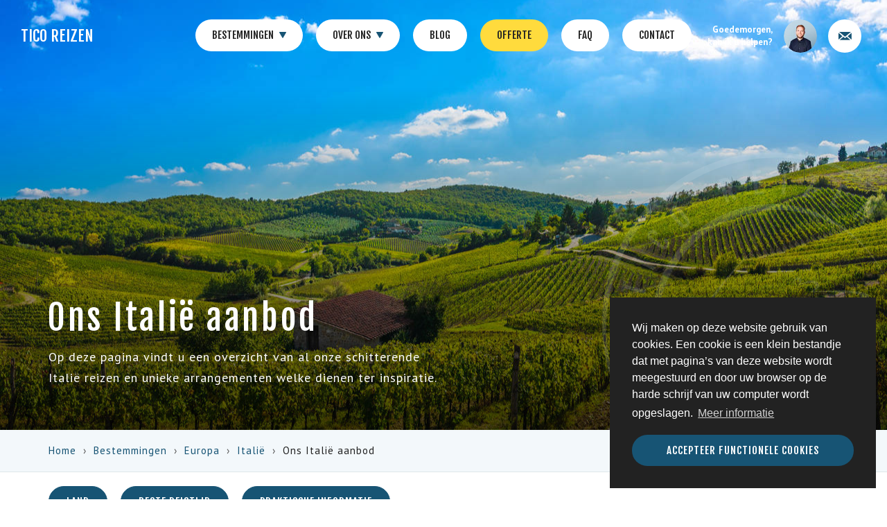

--- FILE ---
content_type: text/html; charset=utf-8
request_url: https://www.tico.nl/reizen/italie-reizen?page=66&sort=reisduur-asc
body_size: 10255
content:
<!DOCTYPE html>
<html lang='nl-NL'>
<head>
<!-- Global site tag (gtag.js) - Google Analytics -->
<script async src='https://www.googletagmanager.com/gtag/js?id=G-XFCSYKDQ3V'></script>
<script>
  window.dataLayer = window.dataLayer || [];
  function gtag(){dataLayer.push(arguments);}
  gtag('js', new Date());
  gtag('config', 'G-XFCSYKDQ3V');
</script>

<link rel="stylesheet" media="all" href="/assets/application-b1db8901b3867210fce37612755f256b1d5b67de73795549d1c8e73078c2516e.css" />
<link rel="stylesheet" media="screen" href="https://fonts.googleapis.com/css?family=Fjalla+One|PT+Sans:400,700" />
<script src="/assets/application-98309b76e82bcb6b4d903fe3aab8467b1fa1bd6b52a1d830f5a6e19f71d7ef3f.js"></script>
<meta name="csrf-param" content="authenticity_token" />
<meta name="csrf-token" content="HCh+WGcxtQCRyX6uhIM/fP8fqAAFvTzb/YoFGDfV7F/QHLlMPmTvOWNDTUG8zYWc2s4k/8c9iD2IOiCWB44p4w==" />
<title>Ons Italië aanbod | Tico Reizen</title>
<meta content='Op deze pagina vindt u een overzicht van al onze schitterende Italië reizen en unieke arrangementen welke dienen ter inspiratie.' name='description'>
<meta charset='UTF-8'>
<!-- Facebook metatags -->
<meta content='https://www.tico.nl/reizen/italie-reizen?page=66&amp;sort=reisduur-asc' property='og:url'>
<meta content='Ons Italië aanbod | Tico Reizen' property='og:title'>
<meta content='Tico Reizen' property='og:site_name'>
<meta content='Op deze pagina vindt u een overzicht van al onze schitterende Italië reizen en unieke arrangementen welke dienen ter inspiratie.' property='og:description'>
<meta content='website' property='og:type'>
<meta content='https://www.tico.nl/uploads/images/14305/large/rondreis-italie-toscane-wijnvelden.jpg?1601895005' property='og:image'>
<meta content='1334018866712125' property='fb:app_id'>
<!-- Twitter metatags -->
<meta content='summary_large_image' name='twitter:card'>
<meta content='Ons Italië aanbod | Tico Reizen' name='twitter:title'>
<meta content='Op deze pagina vindt u een overzicht van al onze schitterende Italië reizen en unieke arrangementen welke dienen ter inspiratie.' name='twitter:description'>
<meta content='https://www.tico.nl/uploads/images/14305/large/rondreis-italie-toscane-wijnvelden.jpg?1601895005' name='twitter:image'>
<!-- Google plus -->
<link href='https://plus.google.com/+TicoNl' rel='publisher'>
<!-- Viewport metatag -->
<meta content='width=device-width, initial-scale=1, minimum-scale=1, user-scalable=yes' name='viewport'>
<!-- Canonical URL -->
<link href='/reizen/italie-reizen?page=66' rel='canonical'>

<link href='//cdnjs.cloudflare.com/ajax/libs/cookieconsent2/3.0.3/cookieconsent.min.css' rel='stylesheet' type='text/css'>
<script async src='//cdnjs.cloudflare.com/ajax/libs/cookieconsent2/3.0.3/cookieconsent.min.js'></script>
<script>
  window.addEventListener("load", function(){
    window.cookieconsent.initialise({
      "palette": {
        "popup": {
          "background": "#222222",
          "text": "#FFFFFF"
        },
        "button": {
          "background": "#175474",
          "text": "#FFFFFF"
        }
      },
      "position": "bottom-right",
      "content": {
        "message": "Wij maken op deze website gebruik van cookies. Een cookie is een klein bestandje dat met pagina’s van deze website wordt meegestuurd en door uw browser op de harde schrijf van uw computer wordt opgeslagen.",
        "link": "Meer informatie",
        "dismiss": "Accepteer functionele cookies",
        "href": "/pagina/privacyverklaring"
      }
    });
  });
</script>


</head>
<body>
<nav class='light menu'>
<div class='menu-col-left'>
<h2 class='logo'><a href="/">Tico Reizen</a></h2>
<button aria-expanded='false' class='navbar-toggle collapsed' data-target='#menu-collapse' data-toggle='collapse' type='button'>
<span class='sr-only'>Toon navigatie</span>
<span class='icon-bar'></span>
<span class='icon-bar'></span>
<span class='icon-bar'></span>
</button>
<div class='clear'></div>
</div>
<div class='collapse' id='menu-collapse'>
<div class='menu-col-main text-center'>
<ul class='menu-items'>
<li class='submenu-item continents'>
<a class="submenu-click" href="/bestemmingen">Bestemmingen
<span class='menu-caret down'>
<i class='sprite sprite-caret-down-blue'></i>
</span>
<span class='menu-caret up'>
<i class='sprite sprite-caret-up-blue'></i>
</span>
<div class='triangle'></div>
</a><div class='submenu continents'>
<div class='submenu-content'>
<div class='row'>
<div class='column col-md-2 col-lg-2'>
<div class='image' data-src='/uploads/images/4003/small/afrika-reizen-nxabegaa.jpg?1599736193'></div>
<div class='submenu-padding'>
<h4 class='heading'><a href="/bestemmingen/afrika">Afrika</a></h4>
<ul>
<li>
<a href="/bestemmingen/afrika/botswana-reizen">Botswana</a>
</li>
<li>
<a href="/bestemmingen/afrika/namibie-reizen">Namibië</a>
</li>
<li>
<a href="/bestemmingen/afrika/tanzania">Tanzania</a>
</li>
<li>
<a href="/bestemmingen/afrika/zuid-afrika-reizen-op-maat">Zuid-Afrika</a>
</li>
</ul>
<h4 class='heading top-padding'><a href="/bestemmingen/azie">Azië</a></h4>
<ul>
<li>
<a href="/bestemmingen/azie/bhutan-reizen">Bhutan</a>
</li>
<li>
<a href="/bestemmingen/azie/borneo-reizen">Borneo</a>
</li>
<li>
<a href="/bestemmingen/azie/cambodja-reizen">Cambodja</a>
</li>
<li>
<a href="/bestemmingen/azie/indonesie-reizen">Indonesië</a>
</li>
<li>
<a href="/bestemmingen/azie/japan-reizen">Japan</a>
</li>
<li>
<a href="/bestemmingen/azie/laos-reizen">Laos</a>
</li>
<li>
<a href="/bestemmingen/azie/thailand-reizen">Thailand</a>
</li>
<li>
<a href="/bestemmingen/azie/vietnam-reizen-op-maat">Vietnam</a>
</li>
<li>
<a href="/bestemmingen/azie/maleisie-reizen">West-Maleisië</a>
</li>
<li>
<a href="/bestemmingen/azie/zuid-korea-reizen">Zuid-Korea</a>
</li>
</ul>
</div>
</div>
<div class='column col-md-2 col-lg-2'>
<div class='image' data-src='/uploads/images/7062/small/north-island-seychelles-9.jpg?1717336925'></div>
<div class='submenu-padding'>
<h4 class='heading'><a href="/bestemmingen/indische-oceaan">Indische Oceaan</a></h4>
<ul>
<li>
<a href="/bestemmingen/indische-oceaan/mauritius-reizen">Mauritius</a>
</li>
<li>
<a href="/bestemmingen/indische-oceaan/luxe-vakantie-seychellen">Seychellen</a>
</li>
<li>
<a href="/bestemmingen/indische-oceaan/malediven-reizen">Malediven</a>
</li>
<li>
<a href="/bestemmingen/indische-oceaan/sri-lanka-reizen">Sri Lanka</a>
</li>
</ul>
<h4 class='heading top-padding'><a href="/bestemmingen/noord-amerika">Noord-Amerika</a></h4>
<ul>
<li>
<a href="/bestemmingen/noord-amerika/canada-reizen">Canada</a>
 - 
<span class='new'>Nieuw!</span>
</li>
<li>
<a href="/bestemmingen/noord-amerika/new-england">New England (VS)</a>
</li>
<li>
<a href="/bestemmingen/noord-amerika/vs-florida">Florida (VS)</a>
</li>
<li>
<a href="/bestemmingen/noord-amerika/hawaii">Hawaii (VS)</a>
</li>
<li>
<a href="/bestemmingen/noord-amerika/rocky-mountains">Rocky Mountains (VS)</a>
</li>
<li>
<a href="/bestemmingen/noord-amerika/westkust">Westkust (VS)</a>
</li>
</ul>
</div>
</div>
<div class='column col-md-2 col-lg-2'>
<div class='image' data-src='/uploads/images/2326/small/combinatiereis-brazilie-peru-machu-picchu.jpg?1599736381'></div>
<div class='submenu-padding'>
<h4 class='heading'><a href="/bestemmingen/latijns-amerika">Latijns-Amerika</a></h4>
<ul>
<li>
<a href="/bestemmingen/latijns-amerika/antarctica-cruise">Antarctica</a>
</li>
<li>
<a href="/bestemmingen/latijns-amerika/argentinie-reizen">Argentinië</a>
</li>
<li>
<a href="/bestemmingen/latijns-amerika/bolivia-reizen">Bolivia</a>
</li>
<li>
<a href="/bestemmingen/latijns-amerika/brazilie-reizen">Brazilië</a>
</li>
<li>
<a href="/bestemmingen/latijns-amerika/rondreis-chili-individueel">Chili</a>
</li>
<li>
<a href="/bestemmingen/latijns-amerika/rondreis-colombia">Colombia</a>
</li>
<li>
<a href="/bestemmingen/latijns-amerika/individuele-rondreis-costa-rica">Costa Rica</a>
</li>
<li>
<a href="/bestemmingen/latijns-amerika/ecuador-reizen">Ecuador</a>
</li>
<li>
<a href="/bestemmingen/latijns-amerika/mexico-reizen">Mexico</a>
</li>
<li>
<a href="/bestemmingen/latijns-amerika/panama-reizen">Panama</a>
</li>
<li>
<a href="/bestemmingen/latijns-amerika/peru-reizen">Peru</a>
</li>
</ul>
</div>
</div>
<div class='column col-md-2 col-lg-2'>
<div class='image' data-src='/uploads/images/15956/small/Fjellborg_Arctic_Lodge_-_Tico_Reizen_%2815%29.jpg?1717662280'></div>
<div class='submenu-padding'>
<h4 class='heading'><a href="/bestemmingen/europa">Europa</a></h4>
<ul>
<li>
<a href="/bestemmingen/europa/cruise-spitsbergen">Noordpoolgebied</a>
</li>
<li>
<a href="/bestemmingen/europa/ierland">Ierland &amp; UK</a>
</li>
<li>
<a href="/bestemmingen/europa/ijsland-reizen">IJsland</a>
</li>
<li>
<a href="/bestemmingen/europa/lapland-reizen">Lapland</a>
</li>
<li>
<a href="/bestemmingen/europa/portugal-reizen">Portugal</a>
</li>
</ul>
<h4 class='heading top-padding'><a href="/bestemmingen/oceanie">Oceanië</a></h4>
<ul>
<li>
<a href="/bestemmingen/oceanie/australie-reizen-op-maat">Australië</a>
</li>
<li>
<a href="/bestemmingen/oceanie/individuele-rondreis-nieuw-zeeland">Nieuw-Zeeland</a>
</li>
</ul>
</div>
</div>
<div class='column col-md-2 col-lg-2 light-blue'>
<div class='image' data-src='/uploads/images/7227/small/beste-reistijd-december-klein.jpg?1540465777'></div>
<div class='submenu-padding'>
<h4 class='heading'>Beste reistijd</h4>
<ul>
<li><a href="/beste-reistijd/bestemmingen-januari">januari</a></li>
<li><a href="/beste-reistijd/bestemmingen-februari">februari</a></li>
<li><a href="/beste-reistijd/bestemmingen-maart">maart</a></li>
<li><a href="/beste-reistijd/bestemmingen-april">april</a></li>
<li><a href="/beste-reistijd/bestemmingen-mei">mei</a></li>
<li><a href="/beste-reistijd/bestemmingen-juni">juni</a></li>
<li><a href="/beste-reistijd/bestemmingen-juli">juli</a></li>
<li><a href="/beste-reistijd/bestemmingen-augustus">augustus</a></li>
<li><a href="/beste-reistijd/bestemmingen-september">september</a></li>
<li><a href="/beste-reistijd/bestemmingen-oktober">oktober</a></li>
<li><a href="/beste-reistijd/bestemmingen-november">november</a></li>
<li><a href="/beste-reistijd/bestemmingen-december">december</a></li>
</ul>
</div>
</div>
<div class='column col-md-2 col-lg-2 light-blue'>
<div class='image' data-src='/uploads/images/3088/small/andean-explorer-peru.jpg?1592574433'></div>
<div class='submenu-padding'>
<h4 class='heading'>Reisthema's</h4>
<ul>
<li><a href="/reizen/avontuurlijke-reizen">Avontuurlijke reizen</a></li>
<li><a href="/reizen/cruises">Cruises</a></li>
<li><a href="/reizen/cultuurreizen">Cultuurreizen</a></li>
<li><a href="/reizen/duikreizen">Duikreizen</a></li>
<li><a href="/reizen/duurzame-reizen">Duurzame reizen</a></li>
<li><a href="/reizen/familiereizen">Familiereizen</a></li>
<li><a href="/reizen/huwelijksreizen">Huwelijksreizen</a></li>
<li><a href="/reizen/luxe-reizen">Luxe reizen</a></li>
<li><a href="/reizen/natuurreizen">Natuurreizen</a></li>
<li><a href="/reizen/safarireizen">Safarireizen</a></li>
<li><a href="/reizen/selfdrive-reizen">Selfdrive reizen</a></li>
<li><a href="/reizen/strandverlengingen">Strandverlengingen</a></li>
</ul>
</div>
</div>
</div>
</div>
</div>
</li>
<li class='submenu-item about'>
<a class="submenu-click-about" href="/over-tico-reizen">Over ons
<span class='menu-caret down'>
<i class='sprite sprite-caret-down-blue'></i>
</span>
<span class='menu-caret up'>
<i class='sprite sprite-caret-up-blue'></i>
</span>
<div class='triangle'></div>
</a><div class='submenu about'>
<div class='submenu-content'>
<img class="image about" data-src="/uploads/images/20660/small/Tico_Team_6-blokje_%282%29.jpg?1744894526" src="/assets/blank-2a8c9c22a012acd352ee31773685ead495e23530294e0eebafadd21284188dfb.png" alt="Blank" />
<div class='submenu-padding'>
<h4 class='heading'><a href="/over-tico-reizen">Over Tico Reizen</a></h4>
<ul>
<li><a href="/werkwijze-tico">Werkwijze Tico</a></li>
<li><a href="/het-team">Ons team</a></li>
<li><a href="/duurzaam-reizen">Duurzaam reizen</a></li>
<li><a href="/zorgeloos-op-reis">Zorgeloos op reis</a></li>
<li><a href="/partners">Partners</a></li>
<li><a href="/tico-in-de-media">Tico in de media</a></li>
</ul>
</div>
</div>
</div>
</li>
<li><a href="/blog">Blog</a></li>
<li><a target="_blank" class="yellow" href="/offerte">Offerte</a></li>
<li><a href="/faq">FAQ</a></li>
<li><a href="/contact">Contact</a></li>
</ul>
</div>
<div class='menu-col-right'>
<div class='contact'>
<a rel="nofollow" class="contact-modal-link" data-url="/contact/afspraak-maken" href="#"><span>
Goedemorgen, kan ik u helpen?
</span>
<div class='circle avatar-circle'><img width="48" height="48" src="/uploads/images/20676/avatar/Alex-25.jpg?1745323069" alt="Alex 25" /></div>
<div class='circle'>
<i class='sprite sprite-menu-contact'></i>
</div>
</a></div>
</div>
</div>
</nav>
<div class='wrapper'><div class="full-image header header-left" data-large="/uploads/images/14305/large/rondreis-italie-toscane-wijnvelden.jpg?1601895005" data-medium="/uploads/images/14305/medium/rondreis-italie-toscane-wijnvelden.jpg?1601895005" data-small="/uploads/images/14305/medium/rondreis-italie-toscane-wijnvelden.jpg?1601895005"><div class='container bottom-alignment'>
<div class='gradient'></div>
<div class='logo-bg'><img height="100%" src="/assets/logo-bg-white-676960c936cc94d6f5620e86d4bda9096fa78540a1d2ea5f0f6f43e212598fb1.png" alt="Logo bg white" /></div>
<div class='row table-cell'>
<div class='col-lg-6 col-md-8 column'>
<div class='header-info animated fadeInUp'>
<h1 class='heading large white'>Ons Italië aanbod</h1>
<div class='description medium white'><p>Op deze pagina vindt u een overzicht van al onze schitterende Italië reizen en unieke arrangementen welke dienen ter inspiratie.</p></div>
</div>
</div>
</div>
</div>
</div><div class='element breadcrumbs light-blue'>
<div class='container'>
<ol class='breadcrumb'>
<li><a href="/">Home</a></li>
<li><a href="/bestemmingen">Bestemmingen</a></li>
<li><a href="/bestemmingen/europa">Europa</a></li>
<li><a href="/bestemmingen/europa/bijzondere-italie-reizen">Italië</a></li>
<li class='active'>
Ons Italië aanbod

</li>
</ol>
</div>
</div>
<div class='element page-menu bordered left static'>
<div class='container'>
<a class="button " href="/bestemmingen/europa/bijzondere-italie-reizen">Land</a>
<a class="button " href="/bestemmingen/europa/bijzondere-italie-reizen/beste-reistijd-italie">Beste reistijd</a>
<a class="button " href="/bestemmingen/europa/bijzondere-italie-reizen/praktische-informatie">Praktische informatie</a>
</div>
</div>

<div class='trips-list'>
<div class='element pattern'>
<div class='anchor' id='reizen'></div>
<div class='container'>
<div class='row text-center'>
<div class='col-md-8 col-md-offset-2'>
<h2 class='heading medium'>Ter inspiratie</h2>
<div class='description large'><p>Onze reisspecialisten hebben een aantal bijzondere reizen en arrangementen geselecteerd welke u zeker zullen inspireren. Ze zijn geheel naar uw wensen aan te passen en eindeloos met elkaar te combineren.</p></div>
</div>
</div>
<div class='row'>
<div class='col-md-12'>
<form class="trips-list-filter" action="/reizen" accept-charset="UTF-8" data-remote="true" method="get"><input name="utf8" type="hidden" value="&#x2713;" />
<input type="hidden" name="sort" id="sort-trips" value="reisduur-asc" />
<select name="travel_theme" id="travel_theme" class="select2"><option value="">Selecteer reisthema</option>
<option value="avontuurlijke-reizen">Avontuurlijke reizen</option>
<option value="cruises">Cruises</option>
<option value="cultuurreizen">Cultuurreizen</option>
<option value="duikreizen">Duikreizen</option>
<option value="duurzame-reizen">Duurzame reizen</option>
<option value="familiereizen">Familiereizen</option>
<option value="huwelijksreizen">Huwelijksreizen</option>
<option value="luxe-reizen">Luxe reizen</option>
<option value="natuurreizen">Natuurreizen</option>
<option value="safarireizen">Safarireizen</option>
<option value="selfdrive-reizen">Selfdrive reizen</option>
<option value="strandverlengingen">Strandverlengingen</option></select>
<select name="continent" id="continent" class="select2"><optgroup label="Selecteer bestemming"><option value="">Selecteer bestemming</option></optgroup><optgroup label="Afrika"><option value="afrika">Afrika</option>
<option value="botswana-reizen">Botswana</option>
<option value="namibie-reizen">Namibië</option>
<option value="tanzania">Tanzania</option>
<option value="zuid-afrika-reizen-op-maat">Zuid-Afrika</option></optgroup><optgroup label="Indische Oceaan"><option value="indische-oceaan">Indische Oceaan</option>
<option value="mauritius-reizen">Mauritius</option>
<option value="luxe-vakantie-seychellen">Seychellen</option>
<option value="malediven-reizen">Malediven</option>
<option value="sri-lanka-reizen">Sri Lanka</option></optgroup><optgroup label="Latijns-Amerika"><option value="latijns-amerika">Latijns-Amerika</option>
<option value="antarctica-cruise">Antarctica</option>
<option value="argentinie-reizen">Argentinië</option>
<option value="bolivia-reizen">Bolivia</option>
<option value="brazilie-reizen">Brazilië</option>
<option value="rondreis-chili-individueel">Chili</option>
<option value="rondreis-colombia">Colombia</option>
<option value="individuele-rondreis-costa-rica">Costa Rica</option>
<option value="ecuador-reizen">Ecuador</option>
<option value="mexico-reizen">Mexico</option>
<option value="panama-reizen">Panama</option>
<option value="peru-reizen">Peru</option></optgroup><optgroup label="Europa"><option value="europa">Europa</option>
<option value="cruise-spitsbergen">Noordpoolgebied</option>
<option value="ierland">Ierland &amp; UK</option>
<option value="ijsland-reizen">IJsland</option>
<option value="lapland-reizen">Lapland</option>
<option value="portugal-reizen">Portugal</option></optgroup><optgroup label="Oceanië"><option value="oceanie">Oceanië</option>
<option value="australie-reizen-op-maat">Australië</option>
<option value="individuele-rondreis-nieuw-zeeland">Nieuw-Zeeland</option></optgroup><optgroup label="Noord-Amerika"><option value="noord-amerika">Noord-Amerika</option>
<option value="canada-reizen">Canada</option>
<option value="new-england">New England (VS)</option>
<option value="vs-florida">Florida (VS)</option>
<option value="hawaii">Hawaii (VS)</option>
<option value="rocky-mountains">Rocky Mountains (VS)</option>
<option value="westkust">Westkust (VS)</option></optgroup><optgroup label="Azië"><option value="azie">Azië</option>
<option value="bhutan-reizen">Bhutan</option>
<option value="borneo-reizen">Borneo</option>
<option value="cambodja-reizen">Cambodja</option>
<option value="indonesie-reizen">Indonesië</option>
<option value="japan-reizen">Japan</option>
<option value="laos-reizen">Laos</option>
<option value="thailand-reizen">Thailand</option>
<option value="vietnam-reizen-op-maat">Vietnam</option>
<option value="maleisie-reizen">West-Maleisië</option>
<option value="zuid-korea-reizen">Zuid-Korea</option></optgroup></select>
<select name="month" id="month" class="select2"><option value="">Selecteer maand</option>
<option value="januari">Januari</option>
<option value="februari">Februari</option>
<option value="maart">Maart</option>
<option value="april">April</option>
<option value="mei">Mei</option>
<option value="juni">Juni</option>
<option value="juli">Juli</option>
<option value="augustus">Augustus</option>
<option value="september">September</option>
<option value="oktober">Oktober</option>
<option value="november">November</option>
<option value="december">December</option></select>
<a class="button white-bordered submit-btn" rel="nofollow" href="#">Zoeken
<i class='sprite sprite-arrow-right-black'></i>
</a></form>

</div>
</div>
</div>
</div>
<div class='element light-blue'>
<div class='container'>
<div class='row'>
<div class='col-md-12'>
<div class='no-results'>
<div class='description medium'>
<p>Er zijn geen voorbeeldreizen of arrangementen gevonden met deze criteria.</p>
</div>
</div>
</div>
</div>
</div>
</div>
</div>
<div class="three-columns element pattern"><div class='container'>
<div class='row text-center'>
<div class='col-md-8 col-md-offset-2'>
<h2 class='heading medium'>Waarom kiest u voor Tico Reizen?</h2>
<div class='description medium'></div>
</div>
</div>
<div class='row'>
<div class='column col-md-4'>
<div class='icon'>
<i class='sprite sprite-icon-hotel'></i>
</div>
<div class='image' data-src='/uploads/images/14154/small/borgo-san-felice-2.jpg?1601298252'></div>
<h3 class='heading small'>Bijzondere hotels en excursies</h3>
<div class='description medium'><p>U verblijft in de mooiste, kleinschalige accommodaties waar comfort en goede sfeer de boventoon voeren. Daarnaast zorgen de bijzondere excursies voor een unieke en volledige reis.</p></div>
</div>
<div class='column col-md-4'>
<div class='icon'>
<i class='sprite sprite-icon-mail-fast'></i>
</div>
<div class='image' data-src='/uploads/images/20661/small/2025_Tico_Team_2.jpg?1744894302'></div>
<h3 class='heading small'>Snelle service</h3>
<div class='description medium'><p "="">Wij vinden het belangrijk u goed, maar ook snel van dienst te zijn. Onze reisexperts zullen persoonlijk contact met u opnemen en altijd zo spoedig mogelijk reageren op uw vragen.  </p></div>
</div>
<div class='column col-md-4'>
<div class='icon'>
<i class='sprite sprite-icon-binoculars'></i>
</div>
<div class='image' data-src='/uploads/images/13880/small/wijnproeverij-toscane.jpg?1600429514'></div>
<h3 class='heading small'>Ultiem genieten</h3>
<div class='description medium'><p>Uw reis is tot in de puntjes verzorgd, van uw transport tot aan de kookcursus en Vespa tour die u nooit meer zal vergeten. U hoeft zich nergens zorgen over te maken, enkel te genieten!</p></div>
</div>
</div>
</div>
</div>
<div class='element contact-block pattern dark'>
<div class='container'>
<div class='row'>
<div class='col-md-6 col-lg-5'>
<h2 class='heading white'>Vrijblijvend contact</h2>
<div class='description medium white'>
<p>Wilt u meer weten over de aangeboden reizen of over de werkwijze van Tico, dan kunt u ons altijd telefonisch of per e-mail benaderen.</p>
</div>
<div class='description medium white question'>
<strong>Welke expert zou u willen spreken?</strong>
</div>
<select name="select_expert" id="select_expert" class="select2-yellow"><option selected="selected" value="7">Alexander Paalman</option>
<option value="3">Charissa Martens</option>
<option value="10">Daantje van Schagen</option>
<option value="2">Gemma Hanrath</option>
<option value="9">Melanie Brouwer</option></select>
</div>
<div class='col-md-6 col-lg-6 col-lg-offset-1'>
<div class='contact-expert curved dark-shadow shadow' data-id='7'>
<div class='image' data-src='/uploads/images/20676/small/Alex-25.jpg?1745323069'></div>
<div class='info pattern'>
<div class='button-group'>
<button class='email-btn button active' type='button'>
E-mail
</button>
<button class='phone-btn button' type='button'>
Telefoon
</button>
</div>
<div class='clear'></div>
<div class='email-info'>
<table>
<tr>
<th>Algemeen</th>
<td><a href="mailto:info@tico.nl">info@tico.nl</a></td>
</tr>
<tr>
<th>Direct</th>
<td><a href="mailto:Alexander%20Paalman%20%3Calexander@tico.nl%3E?cc=Tico%20Reizen%20%3Cinfo%40tico.nl%3E">alexander@tico.nl</a></td>
</tr>
</table>
<span class='email-notice'>Wij zullen binnen 2 werkdagen contact met u opnemen.</span>
</div>
<div class='phone-info hidden'>
<table>
<tr>
<th>Algemeen</th>
<td><a href="tel:0207887777">020 - 788 7777</a></td>
</tr>
<tr>
<th>Direct</th>
<td><a href="tel:0207887776">020 - 788 7776</a></td>
</tr>
</table>
<span class='phone-appointment'>Of toch liever gebeld worden?</span>
<a rel="nofollow" class="button yellow contact-modal-link" data-url="/contact/afspraak-maken?expert=alexander-paalman&amp;type=phone" href="#">Belafspraak maken</a>
</div>
</div>
<div class='clear'></div>
</div>
<div class='contact-expert curved dark-shadow hidden shadow' data-id='3'>
<div class='image' data-src='/uploads/images/20677/small/Charissa-25.jpg?1745323148'></div>
<div class='info pattern'>
<div class='button-group'>
<button class='email-btn button active' type='button'>
E-mail
</button>
<button class='phone-btn button' type='button'>
Telefoon
</button>
</div>
<div class='clear'></div>
<div class='email-info'>
<table>
<tr>
<th>Algemeen</th>
<td><a href="mailto:info@tico.nl">info@tico.nl</a></td>
</tr>
<tr>
<th>Direct</th>
<td><a href="mailto:Charissa%20Martens%20%3Ccharissa@tico.nl%3E?cc=Tico%20Reizen%20%3Cinfo%40tico.nl%3E">charissa@tico.nl</a></td>
</tr>
</table>
<span class='email-notice'>Wij zullen binnen 2 werkdagen contact met u opnemen.</span>
</div>
<div class='phone-info hidden'>
<table>
<tr>
<th>Algemeen</th>
<td><a href="tel:0207887777">020 - 788 7777</a></td>
</tr>
<tr>
<th>Direct</th>
<td><a href="tel:0207887774">020 - 788 7774</a></td>
</tr>
</table>
<span class='phone-appointment'>Of toch liever gebeld worden?</span>
<a rel="nofollow" class="button yellow contact-modal-link" data-url="/contact/afspraak-maken?expert=charissa-martens&amp;type=phone" href="#">Belafspraak maken</a>
</div>
</div>
<div class='clear'></div>
</div>
<div class='contact-expert curved dark-shadow hidden shadow' data-id='10'>
<div class='image' data-src='/uploads/images/21169/small/Daantje-25_-_minder_pixels.jpg?1757665235'></div>
<div class='info pattern'>
<div class='button-group'>
<button class='email-btn button active' type='button'>
E-mail
</button>
<button class='phone-btn button' type='button'>
Telefoon
</button>
</div>
<div class='clear'></div>
<div class='email-info'>
<table>
<tr>
<th>Algemeen</th>
<td><a href="mailto:info@tico.nl">info@tico.nl</a></td>
</tr>
<tr>
<th>Direct</th>
<td><a href="mailto:Daantje%20van%20Schagen%20%3Cdaantje@tico.nl%3E?cc=Tico%20Reizen%20%3Cinfo%40tico.nl%3E">daantje@tico.nl</a></td>
</tr>
</table>
<span class='email-notice'>Wij zullen binnen 2 werkdagen contact met u opnemen.</span>
</div>
<div class='phone-info hidden'>
<table>
<tr>
<th>Algemeen</th>
<td><a href="tel:0207887777">020 - 788 7777</a></td>
</tr>
<tr>
<th>Direct</th>
<td><a href="tel:0207887775">0207887775</a></td>
</tr>
</table>
<span class='phone-appointment'>Of toch liever gebeld worden?</span>
<a rel="nofollow" class="button yellow contact-modal-link" data-url="/contact/afspraak-maken?expert=daantje-van-schagen&amp;type=phone" href="#">Belafspraak maken</a>
</div>
</div>
<div class='clear'></div>
</div>
<div class='contact-expert curved dark-shadow hidden shadow' data-id='2'>
<div class='image' data-src='/uploads/images/20675/small/Gemma-25.jpg?1745323185'></div>
<div class='info pattern'>
<div class='button-group'>
<button class='email-btn button active' type='button'>
E-mail
</button>
<button class='phone-btn button' type='button'>
Telefoon
</button>
</div>
<div class='clear'></div>
<div class='email-info'>
<table>
<tr>
<th>Algemeen</th>
<td><a href="mailto:info@tico.nl">info@tico.nl</a></td>
</tr>
<tr>
<th>Direct</th>
<td><a href="mailto:Gemma%20Hanrath%20%3Cgemma@tico.nl%3E?cc=Tico%20Reizen%20%3Cinfo%40tico.nl%3E">gemma@tico.nl</a></td>
</tr>
</table>
<span class='email-notice'>Wij zullen binnen 2 werkdagen contact met u opnemen.</span>
</div>
<div class='phone-info hidden'>
<table>
<tr>
<th>Algemeen</th>
<td><a href="tel:0207887777">020 - 788 7777</a></td>
</tr>
<tr>
<th>Direct</th>
<td><a href="tel:0207887772">020 - 788 7772</a></td>
</tr>
</table>
<span class='phone-appointment'>Of toch liever gebeld worden?</span>
<a rel="nofollow" class="button yellow contact-modal-link" data-url="/contact/afspraak-maken?expert=gemma-hanrath&amp;type=phone" href="#">Belafspraak maken</a>
</div>
</div>
<div class='clear'></div>
</div>
<div class='contact-expert curved dark-shadow hidden shadow' data-id='9'>
<div class='image' data-src='/uploads/images/20678/small/Melanie-25.jpg?1745323234'></div>
<div class='info pattern'>
<div class='button-group'>
<button class='email-btn button active' type='button'>
E-mail
</button>
<button class='phone-btn button' type='button'>
Telefoon
</button>
</div>
<div class='clear'></div>
<div class='email-info'>
<table>
<tr>
<th>Algemeen</th>
<td><a href="mailto:info@tico.nl">info@tico.nl</a></td>
</tr>
<tr>
<th>Direct</th>
<td><a href="mailto:Melanie%20Brouwer%20%3Cmelanie@tico.nl%3E?cc=Tico%20Reizen%20%3Cinfo%40tico.nl%3E">melanie@tico.nl</a></td>
</tr>
</table>
<span class='email-notice'>Wij zullen binnen 2 werkdagen contact met u opnemen.</span>
</div>
<div class='phone-info hidden'>
<table>
<tr>
<th>Algemeen</th>
<td><a href="tel:0207887777">020 - 788 7777</a></td>
</tr>
<tr>
<th>Direct</th>
<td><a href="tel:0207887771">0207887771</a></td>
</tr>
</table>
<span class='phone-appointment'>Of toch liever gebeld worden?</span>
<a rel="nofollow" class="button yellow contact-modal-link" data-url="/contact/afspraak-maken?expert=melanie-brouwer&amp;type=phone" href="#">Belafspraak maken</a>
</div>
</div>
<div class='clear'></div>
</div>
</div>
</div>
</div>
</div>

</div>
<div class='optin-popup' data-url='/nieuwsbrief-inschrijvingen/cookie'>
<a class="close-btn" rel="nofollow" href="#"><i class='sprite sprite-close'></i>
</a><div id='optin-popup-wrapper'><h3 class='heading'>Ontvang maandelijks onze nieuwsbrief vol reisinspiratie, verhalen en aanbiedingen</h3>
<p class='privacy-info'>Bekijk onze <a href="/pagina/privacyverklaring" target="_blank">privacyverklaring</a> voor meer informatie over de verwerking van uw persoonsgegevens.</p>
<form class="new_optin" id="new_optin" action="/nieuwsbrief-inschrijvingen" accept-charset="UTF-8" data-remote="true" method="post"><input name="utf8" type="hidden" value="&#x2713;" /><input type="hidden" name="wrapper" id="wrapper" value="optin-popup-wrapper" />
<div class='optin-fields'>
<input class="string name-field" placeholder="Uw naam" type="text" name="optin[name]" id="optin_name" />
<input class="string" placeholder="Uw e-mailadres" type="email" name="optin[email]" id="optin_email" />
<input type="submit" name="commit" value="Inschrijven" class="button" data-disable-with="Versturen..." />
</div>
</form>
</div>
</div>
<div class="full-image optin white" data-large="/uploads/images/16930/large/sossusvlei-uitsnede-3.jpg?1674220323" data-medium="/uploads/images/16930/medium/sossusvlei-uitsnede-3.jpg?1674220323" data-small="/uploads/images/16930/medium/sossusvlei-uitsnede-3.jpg?1674220323"><div class='container'>
<div class='row'>
<div class='col-md-10 col-md-offset-1 col-lg-8 col-lg-offset-2'>
<div id='optin-wrapper'><h3 class='heading'>Ontvang maandelijks onze nieuwsbrief vol reisinspiratie, verhalen en aanbiedingen</h3>
<p class='privacy-info'>Bekijk onze <a href="/pagina/privacyverklaring" target="_blank">privacyverklaring</a> voor meer informatie over de verwerking van uw persoonsgegevens.</p>
<form class="new_optin" id="new_optin" action="/nieuwsbrief-inschrijvingen" accept-charset="UTF-8" data-remote="true" method="post"><input name="utf8" type="hidden" value="&#x2713;" /><input type="hidden" name="wrapper" id="wrapper" value="optin-wrapper" />
<div class='optin-fields'>
<input class="string name-field" placeholder="Uw naam" type="text" name="optin[name]" id="optin_name" />
<input class="string" placeholder="Uw e-mailadres" type="email" name="optin[email]" id="optin_email" />
<input type="submit" name="commit" value="Inschrijven" class="button" data-disable-with="Versturen..." />
</div>
</form>
</div>
</div>
</div>
</div>
</div><div class='footer pattern dark'>
<div class='container'>
<div class='row'>
<div class='col-md-6 col-lg-5'>
<div class='row'>
<div class='col-md-6'>
<h4 class='heading'><a href="/contact">Contactgegevens</a></h4>
<div class='description'><p>T: +31 (0)20 788 77 77<br>E: <a href="mailto:info@tico.nl">info@tico.nl</a></p></div>
<a class="circle" target="_blank" rel="nofollow" href="https://www.facebook.com/ticoreizen/"><i class='sprite sprite-social-facebook'></i>
</a><a class="circle" target="_blank" rel="nofollow" href="https://www.instagram.com/ticoreizen/"><i class='sprite sprite-social-instagram'></i>
</a><div class='clear'></div>
</div>
<div class='col-md-6 col-lg-5 col-lg-offset-1'>
<h4 class='heading'>Adresgegevens</h4>
<div class='description'><p "=""><strong>Tico Reizen </strong> <br>Keizersgracht 75 I<br>1015 CE Amsterdam<br>(<a href="https://www.tico.nl/contact" target="_blank">Bezoek op afspraak</a>)<br>KvK: 34187242<br>BTW: NL8117.54.650.B01</p></div>
</div>
</div>
<div class='row'>
<div class='col-md-11'>
<h4 class='heading'>Zorgeloos op reis</h4>
<div class='description'><p>Tico Reizen is aangesloten bij de belangrijkste kwaliteitskeurmerken binnen de reisbranche. Zo zorgt de ANVR voor de regelgeving, SGR voor financiële zekerheid en het Calamiteitenfonds voor assistentie bij overmachtssituaties ter plaatse.</p></div>
<div class='partner-logos'>
<a target="_blank" class="anvr-link" rel="nofollow" href="https://www.anvr.nl/anvrleden/Certificaat.aspx?nummer=5526"><i class='sprite sprite-logo-anvr'></i>
</a><a target="_blank" class="sgr-link" rel="nofollow" href="https://www.sgr.nl/"><i class='sprite sprite-logo-sgr'></i>
</a><a target="_blank" class="sgrz-link" rel="nofollow" href="https://www.sgrz.nl/"><i class='sprite sprite-logo-sgrz'></i>
</a><a target="_blank" class="calamiteitenfonds-link" rel="nofollow" href="https://www.calamiteitenfonds.nl/"><i class='sprite sprite-logo-calamiteitenfonds'></i>
</a><div class='hidden-md hidden-lg'>
<a target="_blank" class="serandipians-link" rel="nofollow" href="http://www.serandipians.com "><i class='sprite sprite-logo-serandipians'></i>
</a><a target="_blank" class="pure-link" rel="nofollow" href="https://purelifeexperiences.com/"><i class='sprite sprite-logo-pure'></i>
</a><a target="_blank" class="iltm-link" rel="nofollow" href="https://www.iltm.com/"><i class='sprite sprite-logo-iltm'></i>
</a></div>
</div>
</div>
</div>
</div>
<div class='col-md-6 col-lg-5 col-lg-offset-2'>
<div class='row'>
<div class='col-md-6 col-lg-5'>
<h4 class='heading'>Beste reistijd</h4>
<div class='row'>
<div class='col-xs-6'>
<ul class='list'>
<li><a href="/beste-reistijd/bestemmingen-januari">januari</a></li>
<li><a href="/beste-reistijd/bestemmingen-februari">februari</a></li>
<li><a href="/beste-reistijd/bestemmingen-maart">maart</a></li>
<li><a href="/beste-reistijd/bestemmingen-april">april</a></li>
<li><a href="/beste-reistijd/bestemmingen-mei">mei</a></li>
<li><a href="/beste-reistijd/bestemmingen-juni">juni</a></li>
</ul>
</div>
<div class='col-xs-6'>
<ul class='list'>
<li><a href="/beste-reistijd/bestemmingen-juli">juli</a></li>
<li><a href="/beste-reistijd/bestemmingen-augustus">augustus</a></li>
<li><a href="/beste-reistijd/bestemmingen-september">september</a></li>
<li><a href="/beste-reistijd/bestemmingen-oktober">oktober</a></li>
<li><a href="/beste-reistijd/bestemmingen-november">november</a></li>
<li><a href="/beste-reistijd/bestemmingen-december">december</a></li>
</ul>
</div>
</div>
</div>
<div class='col-md-6 col-lg-5 col-lg-offset-2'>
<h4 class='heading'><a href="/bestemmingen">Bestemmingen</a></h4>
<ul class='list'>
<li><a href="/bestemmingen/afrika">Afrika</a></li>
<li><a href="/bestemmingen/indische-oceaan">Indische Oceaan</a></li>
<li><a href="/bestemmingen/latijns-amerika">Latijns-Amerika</a></li>
<li><a href="/bestemmingen/europa">Europa</a></li>
<li><a href="/bestemmingen/oceanie">Oceanië</a></li>
<li><a href="/bestemmingen/noord-amerika">Noord-Amerika</a></li>
<li><a href="/bestemmingen/azie">Azië</a></li>
</ul>
</div>
</div>
<div class='row visible-md visible-lg'>
<div class='col-md-11'>
<div class='partner-logos big-logos'>
<a target="_blank" class="serandipians-link" rel="nofollow" href="http://www.serandipians.com "><i class='sprite sprite-logo-serandipians'></i>
</a><a target="_blank" class="pure-link" rel="nofollow" href="https://purelifeexperiences.com/"><i class='sprite sprite-logo-pure'></i>
</a><a target="_blank" class="iltm-link" rel="nofollow" href="https://www.iltm.com/"><i class='sprite sprite-logo-iltm'></i>
</a></div>
</div>
</div>
</div>
</div>
<div class='stars-container'>
<div class='stars'>
<div class='sprite sprite-star-empty'>
<div class='sprite sprite-star-full'></div>
</div>
<div class='sprite sprite-star-empty'>
<div class='sprite sprite-star-full'></div>
</div>
<div class='sprite sprite-star-empty'>
<div class='sprite sprite-star-full'></div>
</div>
<div class='sprite sprite-star-empty'>
<div class='sprite sprite-star-full'></div>
</div>
<div class='sprite sprite-star-empty'>
<div class='sprite sprite-star-full' style='width: 100%;'></div>
</div>
</div>
<div class='description'>
<p><a target="_blank" rel="nofollow" href="https://www.feedbackcompany.com/nl-nl/reviews/tico/">Onze klanten geven ons een 9,7. Berekend uit 224 reviews.</a></p>
</div>
<script type='application/ld+json'>
{ "@context": "http://schema.org",
  "@type": "LocalBusiness",
  "name": "Tico Reizen",
  "image": "https://www.tico.nl/logo.png",
  "address": {
    "@type": "PostalAddress",
    "addressLocality": "Amsterdam",
    "addressRegion": "Nederland",
    "postalCode": "1015 CE",
    "streetAddress": "Keizersgracht 75III"
  },
  "telephone": "020 788 7777",
  "aggregateRating":
    {"@type": "AggregateRating",
     "ratingValue": "9.7",
     "reviewCount": "224",
     "bestRating": "10",
     "worstRating": "1"
    }
}

</script>
</div>

</div>
</div>
<div class='subfooter'>
<div class='container-fluid'>
<div class='row'>
<div class='col-md-4'>
<span class='copyright'>
&copy;
Tico Reizen 2026 - Privé-reizen op maat
</span>
</div>
<div class='col-md-4'>
<a class="sparkforce" target="_blank" rel="nofollow" href="http://sparkforce.nl"><span>Developing magic by</span>
<i class='sprite sprite-logo-sparkforce'></i>
</a></div>
<div class='col-md-4'>
<div class='subfooter-right'>
<a class="subfooter-link" href="/het-team">Vacatures</a>
<a class="subfooter-link" href="/pagina/privacyverklaring">Privacy</a>
<a class="subfooter-link" href="/pagina/algemene-voorwaarden">Voorwaarden</a>
<a class="subfooter-link" href="/pagina/disclaimer-copyright">Disclaimer</a>
</div>
</div>
</div>
</div>
</div>
<a class="back-to-top circle-arrow blue fadeOutDown " rel="nofollow" title="Terug naar boven" href="#"><i class='sprite sprite-arrow-up-white'></i>
<i class='sprite sprite-arrow-up-black'></i>
</a><div class='modal fade' id='trip-route-modal' role='dialog' tabindex='-1'>
<div class='modal-dialog' role='document'>
<div class='modal-content'>
<div class='modal-body'>
<button aria-label='Sluiten' class='close' data-dismiss='modal' type='button'>
<span aria-hidden='true'>&times;</span>
</button>
<iframe frameborder='0' height='500' src='' width='100%'></iframe>
</div>
</div>
</div>
</div>
<div class='modal fade' id='contact-modal' role='dialog' tabindex='-1'>
<div class='modal-dialog' role='document'>
<div class='modal-content'>
<div class='modal-body'>
<button aria-label='Sluiten' class='close' data-dismiss='modal' type='button'>
<span aria-hidden='true'>&times;</span>
</button>
<div class='ajax-loader hidden'><img width="32" height="32" src="/assets/ajax-loader-dcaa9bd2393bd592ef3365b361496ebd6f74cac669ff06e7d3a9ddefc458f9bf.gif" alt="Ajax loader" /></div>
<iframe frameborder='0' src='' width='100%'></iframe>
</div>
</div>
</div>
</div>
<div class='is-mobile hidden-md hidden-lg'></div>
<script>
  var $buoop = {vs:{i:10,f:-4,o:-4,s:8,c:-4},api:4}; 
  function $buo_f(){ 
   var e = document.createElement("script"); 
   e.src = "//browser-update.org/update.min.js"; 
   document.body.appendChild(e);
  };
  try {document.addEventListener("DOMContentLoaded", $buo_f,false)}
  catch(e){window.attachEvent("onload", $buo_f)}
</script>

<script defer type='text/javascript'>
(function(d){var g=d.createElement('script'),s=d.scripts[0];g.src='//tico.goliath-analytics.com/analytics.js';s.parentNode.insertBefore(g,s)}(document))
</script>
</body>
</html>
